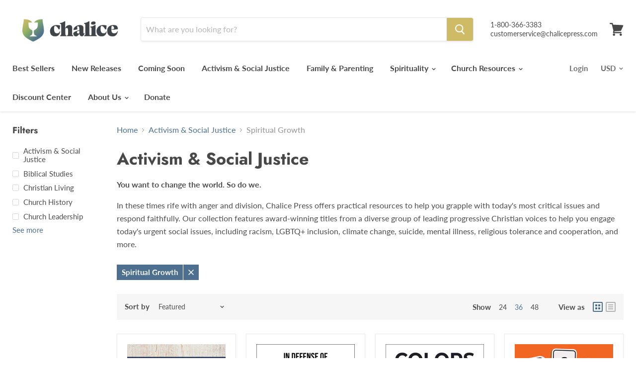

--- FILE ---
content_type: text/javascript
request_url: https://limits.minmaxify.com/chalice-press.myshopify.com?v=87d&r=20221027133646
body_size: 8709
content:
(function(wnd){if(!wnd.minMaxify&&-1==location.href.indexOf("checkout.shopify")){var context=wnd.minMaxifyContext||{},mm=wnd.minMaxify={shop:"chalice-press.myshopify.com",cart:null,cartLoadTryCount:0,customer:context.customer,feedback:function(t){if(0!=path.search(/\/(account|password|\d+\/)/)){var e=new XMLHttpRequest;e.open("POST","https://admin.minmaxify.com/report"),e.send(location.protocol+"//"+mm.shop+path+"\n"+t)}},guarded:function(t,e){return function(){try{var i=e&&e.apply(this,arguments),n=t.apply(this,arguments);return e?n||i:n}catch(t){console.error(t);var a=t.toString();-1==a.indexOf("Maximum call stack")&&mm.feedback("ex\n"+(t.stack||"")+"\n"+a)}}}},path=wnd.location.pathname;mm.guarded((function(){var $=wnd.jQuery,doc=wnd.document,messages={CART_AUTO_UPDATE:"Quantities have been changed, press OK to validate the cart.",CART_UPDATE_MSG:"Cart needs to be updated",CART_UPDATE_MSG2:'Cart contents have changed, you must click "Update cart" before proceeding.',GROUP_MAX_MSG:"Must have at most {{GroupMaxQuantity}} of {{GroupTitle}}.",GROUP_MIN_MSG:"Must have at least {{GroupMinQuantity}} of {{GroupTitle}}.",GROUP_MULT_MSG:"{{GroupTitle}} quantity must be a multiple of {{GroupQuantityMultiple}}.",INTRO_MSG:"Cannot place order, conditions not met: \n\n",MAX_SUBTOTAL_MSG:"Must have at most {{CartMaxAmount}} in total.",MAX_WEIGHT_MSG:"Current weight: {{CartWeight}} grams is more than the maximum order weight: {{CartMaxWeight}} grams.",MIN_SUBTOTAL_MSG:"Must have at least {{CartMinAmount}} in total.",MIN_WEIGHT_MSG:"Current weight: {{CartWeight}} grams is less than the minimum order weight: {{CartMinWeight}} grams.",NOT_VALID_MSG:"Order not valid",PREVENT_CART_UPD_MSG:"\n\n",PROD_MAX_MSG:"{{ProductName}}: Must have at most {{ProductMaxQuantity}} of this item.",PROD_MIN_MSG:"{{ProductName}}: Must have at least {{ProductMinQuantity}} of this item.",PROD_MULT_MSG:"{{ProductName}}: Quantity must be a multiple of {{ProductQuantityMultiple}}.",TOTAL_ITEMS_MAX_MSG:"Must have at most {{CartMaxQuantity}} items total.",TOTAL_ITEMS_MIN_MSG:"Must have at least {{CartMinQuantity}} items total.",TOTAL_ITEMS_MULT_MSG:"Must have a multiple of {{CartQuantityMultiple}} items total.",VERIFYING_EXPANDED:"Please wait while we verify your cart.",VERIFYING_MSG:"Verifying"},sel={btnCheckout:"[name=checkout],[aria-label='Apple Pay'],[name=goto_pp],.amazon-payments-pay-button > img,[href='/checkout'],[type=submit][value=Checkout],[onclick='window.location\\=\\'\\/checkout\\''],form[action=\\/checkout] [type=submit],.carthook_checkout,.checkout_button,.slidecarthq .footer form,form[action=\\/cart] [type=submit].button-cart-custom,.tdf_btn_ck",lblCheckout:"[name=checkout],.carthook_checkout",btnCartQtyAdjust:".cart-item-decrease,.cart-item-increase,.js--qty-adjuster,.js-qty__adjust,.minmaxify-quantity-button,.numberUpDown > *,.cart-item button.adjust,.cart-wrapper .quantity-selector__button,.cart .product-qty > .items,.cart__row [type=button],.cart-item-quantity button.adjust,.cart_items .js-change-quantity,.ajaxcart__qty-adjust,.cart-table-quantity button",divCheckout:".additional-checkout-buttons,.dynamic-checkout__content,.cart__additional_checkout,.additional_checkout_buttons,.paypal-button-context-iframe,.additional-checkout-button--apple-pay,.additional-checkout-button--google-pay",divDynaCheckout:"div.shopify-payment-button,.shopify-payment-button > div",fldMin:".minmaxify-minfield",fldQty:"input[name=quantity]",fldCartQty:"input[name^='updates['],.cart__qty-input,[data-cart-item-quantity]",btnCartDrawer:"a[href='/cart'],.js-drawer-open-right",btnUpdate:"[type=submit][name=update],.cart .btn-update"},limits={items:[{sku:"9780827211476",min:1,max:1},{sku:"9780827211483",min:1,max:1}],groups:[{field:"sku",op:"oo",filter:["9780827211476","9780827211483"],title:'Multi-pack of "Faithful Families for Lent, Easter, & Resurrection"',combine:!0,max:"1"}],rules:[]},popupCount=0,eXHR,limitsShown,qtyChanged,vstart,theme={name:""},dropVerifyingTimeout=2e4;function now(){return(new Date).getTime()}function clone(t){var e={};return Object.keys(t).forEach((function(i){e[i]=t[i]})),e}function delay(t,e){try{setTimeout(t,e||0)}catch(i){e||t()}}function $select(t){return"string"==typeof t?doc.querySelectorAll(t):t.nodeType?[t]:t}function $each(t,e){var i,n=$select(t);if(n&&e)for(i=0;i<n.length;++i)e(n[i]);return n}function $first(t,e){var i=$select(t),n=e;if("string"==typeof n&&(n=function(t){return t[e]}),i.length)return n?n(i[0]):i[0]}function $trigger(t,e){if($)return $(t).trigger(e);$each(t,(function(t){t[e]()}))}function $on(t,e,i){try{if($)return $(t).on(e,i)}catch(t){}$each(t,(function(t){t.addEventListener(e,i)}))}function $create(t,e){var i=doc.createElement("div");i.innerHTML=t;var n=i.childNodes;if(!e||!n)return n;for(;n.length;)e.appendChild(n[0]);return 1}mm.showMessage=function(t){var e=lastCheck.messages;if(isValid())return mm.closePopup&&mm.closePopup(),!0;if(++popupCount,t&&(mm.prevented=now()),!mm.showPopup||!mm.showPopup(e[0],e.slice(1))){for(var i="",n=0;n<e.length;++n)i+=e[n]+"\n";alert(i),qtyChanged&&$trigger(sel.btnUpdate,"click")}return t&&(t.stopImmediatePropagation&&t.stopImmediatePropagation(),t.stopPropagation&&t.stopPropagation(),t.preventDefault&&t.preventDefault()),!1};var css='.minmaxify-p-bg { top: 0; left: 0; width: 100%; height: 100%; z-index: 199999998; overflow: hidden; position: fixed; background: rgb(11, 11, 11, 0.8); opacity: 0.2; } .minmaxify-p-bg.active { transition: opacity 0.15s ease-out; opacity: 1; display: table; } \n.minmaxify-p-wrap { top: 0; left: 0; width: 100%; height: 100%; display: table; z-index: 199999999; position: fixed; outline: none !important; -webkit-backface-visibility: hidden; pointer-events: none; }\n.minmaxify-p-wrap > div { display: table-cell; vertical-align: middle; }\n.minmaxify-p { opacity: .5; color: black; background-color: white; padding: 18px; max-width: 500px; margin: 18px auto; width: calc(100% - 36px); pointer-events: auto; border: solid white 1px; } .minmaxify-p.active { opacity: 1; transition: all 0.25s ease-in; border-width: 0px; }\n.minmaxify-ok { display: inline-block; padding: 8px 20px; margin: 0; line-height: 1.42; text-decoration: none; text-align: center; vertical-align: middle; white-space: nowrap; border: 1px solid transparent; border-radius: 2px; font-family: "Montserrat","HelveticaNeue","Helvetica Neue",sans-serif; font-weight: 400;font-size: 14px;text-transform: uppercase;transition:background-color 0.2s ease-out;background-color: #528ec1; color: white; min-width: unset; }\n.minmaxify-ok:after { content: "OK"; }\n.minmaxify-close { font-style: normal; font-size: 28px; font-family: Arial, Baskerville, monospace; overflow: visible; background: transparent; border: 0; -webkit-appearance: none; display: block; outline: none; padding: 0 0 0 10px; box-shadow: none; margin-top: -10px; opacity: .65; }\n.minmaxify-p button { user-select: none; -webkit-user-select: none; cursor: pointer; float:right; width: unset; }\n.minmaxify-close:hover, .minmaxify-close:focus { opacity: 1; }\n.minmaxify-p ul { padding-left: 2rem; margin-bottom: 2rem; }';function initPopups(){mm.showPopup||$create('<style type="text/css" minmaxify>'+css+"</style>",doc.head)&&(mm.showPopup=function(t,e){for(var i='<button title="Close (Esc)" type="button" class="minmaxify-close">&times;</button>'+t.replace(new RegExp("\n","g"),"<br/>")+"<ul>",n=0;n<e.length;++n){var a=e[n];a&&(i+="<li>"+a+"</li>")}i+='</ul><div><button class="minmaxify-ok"></button><div style="display:table;clear:both;"></div></div>';var r=$first("div.minmaxify-p");if(r)r.innerHtml=i;else{doc.body.insertBefore($create("<div class='minmaxify-p-bg'></div>")[0],document.body.firstChild);var o=$create("<div class='minmaxify-p-wrap'><div><div class='minmaxify-p'>"+i+"</div></div></div>")[0];o.setAttribute("tabindex",-1),doc.body.insertBefore(o,document.body.firstChild),$on(".minmaxify-ok","click",(function(){mm.closePopup(1)})),$on(".minmaxify-close, .minmaxify-p-bg","click",(function(){mm.closePopup()})),setTimeout((function(){$each(".minmaxify-p-bg, .minmaxify-p",(function(t){t.classList.add("active")}))}),0)}return 1},mm.closePopup=function(t){$each(".minmaxify-p-wrap, .minmaxify-p-bg",(function(t){t.parentNode.removeChild(t)})),qtyChanged&&t&&$trigger(sel.btnUpdate,"click")},mm.popupShown=function(){return $select("div.minmaxify-p").length},doc.addEventListener("keyup",(function(t){27===t.keyCode&&mm.closePopup()})))}function formatT(tag,values){var msg=unescape(messages[tag]);return values&&(msg=msg.replace(/\{\{(.*?)\}\}/g,(function(_,v){try{with(values)return eval(v)}catch(x){return'"'+x.message+'"'}}))),msg}function formatMoney(t){try{t=t.toLocaleString()}catch(t){}return"${{amount}}".replace(/{{\s*amount[a-z_]*\s*}}/,t)}function CheckState(t,e,i,n){this.cart=t||{},this.limits=e,this.formatter=n,this.customer=i,this.messages=[]}CheckState.prototype={checkAll:function(){this.isOk=!0;var t=this.getSubtotal(),e=Number(this.limits.overridesubtotal);e>0&&t>e||(this.addMsg("INTRO_MSG"),this.checkSubTotal(),this.checkItemLimits(),this.checkGroupLimits(),this.checkTotalItems(),this.checkWeight())},addMsg:function(t,e){this.messages.push(this.formatter.formatByTag(t,e))},fmtMoney:function(t){return this.formatter.formatMoney(t)},equalTo:function(t){if(this.isOk!==t.isOk)return!1;var e=this.messages,i=t.messages||[];if(e.length!=i.length)return!1;for(var n=0;n<e.length;++n)if(e[n]!==i[n])return!1;return!0},getSubtotal:function(){return Number(this.cart.total_price||0)/100},checkSubTotal:function(){var t=this.getSubtotal(),e=Number(this.limits.minorder),i=Number(this.limits.maxorder);t<e&&(this.addMsg("MIN_SUBTOTAL_MSG",{CartMinAmount:this.fmtMoney(e)}),this.isOk=!1),i>0&&t>i&&(this.addMsg("MAX_SUBTOTAL_MSG",{CartMaxAmount:this.fmtMoney(i)}),this.isOk=!1)},getWeight:function(){return Number(this.cart.total_weight||0)},checkWeight:function(){var t=this.getWeight(),e=Number(this.limits.weightmin),i=Number(this.limits.weightmax);t<e&&(this.addMsg("MIN_WEIGHT_MSG",{CartWeight:t,CartMinWeight:e}),this.isOk=!1),i>0&&t>i&&(this.addMsg("MAX_WEIGHT_MSG",{CartWeight:t,CartMaxWeight:i}),this.isOk=!1)},checkGenericLimit:function(t,e,i,n){if(!(e.quantity<Number(i.min)&&(this.addGenericError(n,t,"MIN","MinQuantity",i.min),n)||0!=Number(i.max)&&e.quantity>i.max&&(this.addGenericError(n,t,"MAX","MaxQuantity",i.max),n)||Number(i.multiple)>1&&e.quantity%Number(i.multiple)>0&&(this.addGenericError(n,t,"MULT","QuantityMultiple",i.multiple),n))){var a=Number(e.line_price)/100;void 0!==i.minAmt&&a<Number(i.minAmt)&&(this.addGenericError(n,t,"MIN_SUBTOTAL","MinAmount",this.fmtMoney(i.minAmt)),n)||0!=Number(i.maxAmt||0)&&a>i.maxAmt&&this.addGenericError(n,t,"MAX_SUBTOTAL","MaxAmount",this.fmtMoney(i.maxAmt))}},addGenericError:function(t,e,i,n,a){var r={};t?(r.ProductName=e,r.item=t,r["Product"+n]=a,i="PROD_"+i+"_MSG"):(r.GroupTitle=e,r["Group"+n]=a,i="GROUP_"+i+"_MSG"),this.addMsg(i,r),this.isOk=!1},_buildLimitMaps:function(){var t=this.limits,e=t.items||[];t.byHandle={},t.bySKU={},t.byId={};for(var i=0;i<e.length;++i){var n=e[i];n.sku&&(t.bySKU[n.sku]=n),n.h&&(t.byHandle[n.h]=n),n.id&&(t.byId[n.id]=n)}},getSkuLimit:function(t){if(t){var e=this.limits.bySKU[t];if(e)return e}},checkItemLimits:function(){var t,e,i=this.cart.items||[],n={},a={};function r(t,e,i){var n=i[e];void 0===n?(n=i[e]={},Object.keys(t).forEach((function(e){n[e]=t[e]}))):(n.quantity+=Number(t.quantity),n.line_price+=Number(t.line_price))}for(var o=0;o<i.length;o++)r(t=i[o],this.getCartItemKey(t),n),r(t,this.getCartItemCombinedKey(t),a);for(var s in n)(t=n[s])&&((e=this.getItemLimit(t)).combine||this.checkGenericLimit(t.title,t,e,t));for(var s in a)(t=a[s])&&(e=this.getItemLimit(t,!0)).combine&&this.checkGenericLimit(e.name?unescape(e.name):t.title,t,e,t)},getCartItemCombinedKey:function(t){return t.handle},getCartItemKey:function(t){return t.handle+" "+(t.sku||t.variant_id)},getCartItemIds:function(t){var e={handle:t.handle||"",sku:t.sku},i=e.handle.indexOf(" ");return i>0&&(e.sku=e.handle.substring(i+1),e.handle=e.handle.substring(0,i)),e},getItemLimit:function(t,e){var i=this.limits;if(!i)return{};void 0===i.byHandle&&this._buildLimitMaps();var n=this.getCartItemIds(t),a=this.getSkuLimit(n.sku);return a||(a=i.byId[t.product_id]||i.byHandle[n.handle]),a||(a=this.getIndividualGroupLimit(t,n)),a||(a={min:Number(i.itemmin),max:Number(i.itemmax),multiple:Number(i.itemmult)}),a},calcItemLimit:function(t){var e=this.getItemLimit(t);(e={max:parseInt(e.max)||0,multiple:parseInt(e.multiple)||1,min:parseInt(e.min),combine:e.combine}).min||(e.min=e.multiple);var i=Number(this.limits.maxtotalitems)||0;(!e.max||i&&i<e.max)&&(e.max=i);for(var n=this.limits.groups||[],a=0;a<n.length;++a){var r=n[a];1==r.combine&&this.groupIsApplicable(t,r)&&(!e.max||parseInt(r.max)&&r.max<e.max)&&(e.max=r.max)}return e},checkTotalItems:function(){for(var t=Number(this.limits.maxtotalitems),e=Number(this.limits.mintotalitems),i=Number(this.limits.multtotalitems),n=0,a=this.cart.items||[],r=0;r<a.length;r++)n+=Number(a[r].quantity);0!=t&&n>t&&(this.addMsg("TOTAL_ITEMS_MAX_MSG",{CartMaxQuantity:t}),this.isOk=!1),n<e&&(this.addMsg("TOTAL_ITEMS_MIN_MSG",{CartMinQuantity:e}),this.isOk=!1),i>1&&n%i>0&&(this.addMsg("TOTAL_ITEMS_MULT_MSG",{CartQuantityMultiple:i}),this.isOk=!1)},getIndividualGroupLimit:function(t,e){for(var i=this.limits.groups||[],n=0;n<i.length;++n){var a=i[n];if(1!=a.combine&&this.groupIsApplicable(t,a,e))return a}},groupIsApplicable:function(t,e,i){var n=e.field,a=e.op,r=e.filter;if("[]"==n)return this.checkMultipleConditions(r||[],this.groupIsApplicable.bind(this,t),a,i);var o,s=t[n];switch(n){case"ctags":s=(this.customer||{}).tags||[],o=!0;break;case"product":s=t.product_id;case"coll":case"ptag":o=!0;break;case"price":s/=100;break;case"handle":void 0!==(i||{}).handle&&(s=i.handle)}return o&&("e"==a?(a="oo",r=[r]):"ne"==a&&(a="no",r=[r])),filterOps[a](s,r)},checkGroupLimits:function(){for(var t=this.limits.groups||[],e=0;e<t.length;++e){var i=t[e];if(1==i.combine){for(var n=0,a=0,r=this.cart.items||[],o=0;o<r.length;++o){var s=r[o];this.groupIsApplicable(s,i)&&(n+=s.quantity,a+=s.line_price)}n&&this.checkGenericLimit(unescape(i.title),{quantity:n,line_price:a},i)}}},checkMultipleConditions(t,e,i,n){for(var a=0;a<t.length;++a){if(e(t[a],n)){if("not"==i)return!1;if("or"==i)return!0}else{if("and"==i)return!1;if("nor"==i)return!0}}return"and"==i||"not"==i}};var filterOps={c:function(t,e){return t&&String(t).indexOf(e)>-1},nc:function(t,e){return t&&-1==String(t).indexOf(e)},e:function(t,e){return t==e},g:function(t,e){return t>e},l:function(t,e){return t<e},ne:function(t,e){return t!=e},be:function(t,e){return t>e[0]&&t<e[1]},oo:function(t,e){if(t){t instanceof Array||(t=[t]);for(var i=0;i<t.length;++i)for(var n=0;n<e.length;++n)if(t[i]==e[n])return 1}},no:function(t,e){t instanceof Array||(t=[t]);for(var i=0;i<t.length;++i)for(var n=0;n<e.length;++n)if(t[i]==e[n])return 0;return 1}},introCheck={messages:[formatT("VERIFYING_EXPANDED")]},lastCheck=introCheck,prevCheck;function makeCheckState(){return new CheckState(mm.cart,limits,mm.customer,{formatByTag:formatT,formatMoney:formatMoney})}function calcItemLimit(t){return makeCheckState().calcItemLimit(t)}function isComplete(){return limits}function isValid(){return lastCheck.isOk&&!qtyChanged&&isComplete()||"force"==lastCheck.isOk}function showLimits(){try{if(!isComplete())return;if(showLimitsInCart(),hideDynamicCheckout(),location.pathname!=path&&(path=location.pathname,limitsShown=!1),limitsShown)return;var t=getContextItem();if(!t)return;var e=$first(sel.fldQty);e&&putLimitsIntoInput(calcItemLimit(t),e)}catch(t){console.error(t)}}function putLimitsIntoInput(t,e){function i(t,i){if(arguments.length<2)return e.getAttribute(t);null==i?e.removeAttribute(t):e.setAttribute(t,i)}var n=i("mm-max"),a=t.max||void 0,r=i("mm-step"),o=t.multiple,s=i("mm-min"),c=t.min,m=parseInt(i("mm-stock-max")),u=parseInt(e.value);"loading"!=doc.readyState&&(limitsShown=!0),c!=s&&((c>1||s)&&$&&$(".minmaxify-min").text(c).parent().show(),(s?u==s:!u||u<c)&&($each(sel.fldMin,(function(t){t.value=c})),e.value=c),!t.combine&&c>1?i("min",c):s&&i("min",null),i("mm-min",c)),isNaN(m)&&!n&&(m=parseInt(i("data-max-quantity")||i("max")),i("mm-stock-max",m)),!isNaN(m)&&a&&a>m&&(a=m),a!=n&&($&&$(".minmaxify-max").text(a).parent().show(),$each(".minmaxify-maxfield",(function(t){t.value=a})),a?i("max",a):n&&i("max",null),i("mm-max",a)),o!=r&&((o>1||r)&&$&&$(".minmaxify-multiple").text(o).parent().show(),$each(".minmaxify-multfield",(function(t){t.value=o})),t.combine?r&&i("step",null):i("step",o),i("mm-step",o))}function showLimitsInCart(){var t=mm.cart&&mm.cart.items;t&&$each(sel.fldCartQty,(function(e){for(var i=0;i<t.length;++i){var n=t[i];if(n.key==e.getAttribute("data-line-id")||e.id&&0==e.id.search(new RegExp("updates(_large)?_"+n.id,"i"))){var a=calcItemLimit(n);a.min>1&&!a.combine&&(e.min=a.min),a.max&&(e.max=a.max),a.multiple&&!a.combine&&(e.step=a.multiple);break}}}))}function getContextItem(t){var e=$first("#minmaxify-product","textContent");if(!e){if(!t)try{t=decodeURIComponent(path||location.href||"")}catch(e){t=""}if(!((t=t.split("/")).length>2&&"products"==t[t.length-2]))return;e=t[t.length-1]}var i=(wnd.ShopifyAnalytics||{}).meta,n={handle:e,sku:""},a=i&&i.product;if(!a)try{a=JSON.parse($first("#ProductJson-product-template","textContent"))}catch(t){}if(a){n.product_description=a.description,n.product_type=a.type,n.vendor=a.vendor,n.price=a.price,n.product_title=a.title,n.product_id=a.id;var r=a.variants,o=r.length;if(i&&i.selectedVariantId||1==o)for(var s=0;s<o;++s){var c=r[s];if(1==o||c.id==i.selectedVariantId){n.variant_title=c.public_title,n.sku=c.sku,n.grams=c.weight,n.price=c.price||a.price,n.variant_id=c.id,n.name=c.name,n.product_title||(n.product_title=c.name);break}}}return n}function setCheckoutMsg(t,e,i){$each(sel.lblCheckout,(function(n){var a=null===t?n.minMaxifySavedLabel:t;n.minMaxifySavedLabel||(n.minMaxifySavedLabel=n.value||(n.innerText||n.textContent||"").trim()),void 0!==a&&(n.value=a,n.textContent&&!n.childElementCount&&(n.textContent=a));var r=n.classList;r&&e&&r.add(e),r&&i&&r.remove(i)}))}function reportVerifyingProgress(t){"start"==t?(setCheckoutMsg(formatT("VERIFYING_MSG"),"btn--loading"),vstart||(vstart=now(),dropVerifyingTimeout&&delay((function(){vstart&&now()-vstart>=dropVerifyingTimeout&&(isCartPage()&&mm.feedback("sv\n"+JSON.stringify(mm.cart)),lastCheck={isOk:"force"},reportVerifyingProgress("stop"))}),dropVerifyingTimeout))):"stop"==t?(setCheckoutMsg(lastCheck.isOk?null:formatT("NOT_VALID_MSG"),0,"btn--loading"),vstart=0,mm.popupShown&&mm.popupShown()&&mm.showMessage()):"changed"==t&&setCheckoutMsg(formatT("CART_UPDATE_MSG")),toggleCheckoutButtons()}function toggleCheckoutButtons(){$each(sel.divCheckout,(function(t){var e=t.style;isValid()?t.mm_hidden&&(e.display=t.mm_hidden,t.mm_hidden=!1):"none"!=e.display&&(t.mm_hidden=e.display||"block",e.display="none")}))}function hookCheckoutBtn(){setCheckoutMsg(),bindOnce(sel.btnCheckout,"mousedown",mm.showMessage,!0);try{bindOnce(sel.btnCheckout,"touchstart",mm.showMessage,!0)}catch(t){}return bindOnce(sel.btnCheckout,"click",mm.showMessage,!0).length}function bindOnce(t,e,i,n){return $each(t,(function(t){if(!t["mmBound_"+e]){t["mmBound_"+e]=!0;var a=t["on"+e];a&&n?t["on"+e]=mm.guarded((function(t){i()?a.apply(this,arguments):t.preventDefault()})):$on(t,e,mm.guarded(i))}}))}function hookQtyChangers(){bindOnce(sel.fldCartQty,"keydown",mm.onChange),bindOnce(sel.fldCartQty,"change",mm.onChange),bindOnce(sel.btnCartQtyAdjust,"click",mm.onChange)}function updateVerificationState(t){null==mm.cart&&(mm.cart=(wnd.Shopify||{}).cart||null),t&&normalizeCartRecord();var e=mm.cart&&mm.cart.item_count&&(t||!popupCount&&isCartPage());(hookPageComponents()||e||t)&&(lastCheck=introCheck,reportVerifyingProgress("start"),null==mm.cart?reloadCart():isComplete()&&(mm.checkLimits(),reportVerifyingProgress("stop"),e&&(prevCheck&&!lastCheck.isOk&&!lastCheck.equalTo(prevCheck)&&doc.body?mm.showMessage():!popupCount&&isCartPage()&&delay(mm.showMessage,100)),prevCheck=lastCheck))}function isCartPage(){return 0==path.indexOf("/cart")}function hideDynamicCheckout(){$each(sel.divDynaCheckout,(function(t){t.style.display="none"}))}function hookPageComponents(){showLimits();var t=hookCheckoutBtn();return t&&(hookQtyChangers(),toggleCheckoutButtons()),t}function handleCartXHR(t,e,i,n){if(e&&"function"==typeof e.search&&4==t.readyState&&200==t.status&&e){var a,r;try{var o=(a=t.responseText||"").indexOf("{");-1!=e.search(/\/cart(\/update|\/change|\/clear|\.js)/)||"/cart"==e&&0==o?(-1!=e.indexOf("callback=")&&(a=a.substring(o,a.length-1)),r=mm.handleCartUpdate(a,-1!=e.indexOf("cart.js")?"get":"update",n)):-1!=e.indexOf("/cart/add")?r=mm.handleCartUpdate(a,"add",n):"GET"!=i||isCartPage()&&"/cart"!=e||(updateVerificationState(),r=1),eXHR&&(r=eXHR(e,t)||r)}catch(t){if(!a||0==t.toString().indexOf("SyntaxError"))return;console.error(t),mm.feedback("ex\n"+(t.stack||"")+"\n"+t.toString()+"\n"+e)}r&&followupCartChange(e,t)}}function followupCartChange(){for(var t=0;t<=2e3;t+=200)delay(hookPageComponents,t)}function reloadCart(){var t=new XMLHttpRequest;t.open("GET","/cart.js?_="+now()),t.mmUrl=null,t.onreadystatechange=function(){handleCartXHR(t,"/cart.js")},t.send(),delay((function(){null==mm.cart&&mm.cartLoadTryCount++<60&&reloadCart()}),5e3)}function normalizeCartRecord(){}mm.checkLimits=function(){try{var t=makeCheckState();return t.checkAll(),lastCheck=t,t.isOk}catch(t){console.error(t),mm.feedback("ex\n"+(t.stack||"")+"\n"+t.toString()+"\n"+JSON.stringify(mm.cart))}},mm.getLimitsFor=calcItemLimit,mm.onChange=mm.guarded((function(){reportVerifyingProgress("changed"),qtyChanged=!0,lastCheck=isCartPage()&&$first(sel.btnUpdate)?{messages:[formatT("CART_AUTO_UPDATE")]}:{messages:[formatT("CART_UPDATE_MSG2")]},toggleCheckoutButtons()})),wnd.getLimits=updateVerificationState,wnd.mmIsEnabled=isValid,mm.handleCartUpdate=function(t,e,i){if("string"==typeof t&&(t=JSON.parse(t)),"get"!=e||JSON.stringify(mm.cart)!=JSON.stringify(t)){if("add"!=e){if(i&&!t.item_count&&mm.cart)return;mm.cart=t}else{var n=t.items||[t];t=mm.cart;for(var a=0;a<n.length;++a){var r=n[a];t&&t.items||(t=mm.cart={total_price:0,total_weight:0,items:[],item_count:0});for(var o=t.items.length-1;o>=-1;--o){if(o>=0){var s=t.items[o];if(s.id!=r.id)continue;t.total_price-=s.line_price,t.total_weight-=s.grams*s.quantity,t.item_count-=s.quantity,t.items.splice(o,1)}t.total_price+=r.line_price,t.total_weight+=r.grams*r.quantity,t.item_count+=r.quantity,t.items.push(r);break}}}return qtyChanged=!1,updateVerificationState(!0),1}if(!lastCheck.isOk)return hookPageComponents(),1};var xhrCls=wnd.XMLHttpRequest.prototype,xhrOpen=xhrCls.open,xhrSend=xhrCls.send;function hookXHR(){xhrCls.open=function(t,e,i,n,a){return this.mmUrl=e,this.mmMethod=t,xhrOpen.apply(this,arguments)},xhrCls.send=function(t){var e=this;return e.addEventListener?e.addEventListener("readystatechange",(function(t){handleCartXHR(e,e.mmUrl,e.mmMethod)})):e.onreadystatechange=mm.guarded((function(){handleCartXHR(e,e.mmUrl)}),e.onreadystatechange),xhrSend.apply(e,arguments)}}function hookFetch(){var t=wnd.fetch;t&&!t.minMaxify&&(wnd.fetch=function(e){var i=t.apply(this,arguments);return-1!=(e=((e||{}).url||e||"").toString()).search(/\/cart(\/|\.js)/)&&(i=i.then((function(t){try{t.ok&&t.clone().text().then(mm.guarded((function(i){t.readyState=4,t.responseText=i,handleCartXHR(t,e,"POST",!0)})))}catch(t){}return t}))),i},wnd.fetch.minMaxify=1)}function hookUI(){if(($||($=wnd.jQuery),hookCheckoutBtn(),!doc.getElementById("minmaxify_disable"))&&(e=(wnd.Shopify||{}).shop||location.host)==mm.shop){lastCheck=introCheck,bindOnce(sel.btnCartDrawer,"click",followupCartChange),initPopups(),updateVerificationState(!0),hookVariantSelectionTrekkie();var t=document.getElementsByTagName("script");for(let i=0;i<t.length;++i){var e;(e=t[i]).src&&-1!=e.src.indexOf("trekkie.storefront")&&!e.minMaxify&&(e.minMaxify=1,e.addEventListener("load",hookVariantSelectionTrekkie))}}}function hookVariantSelectionTrekkie(){var t=wnd.trekkie||(wnd.ShopifyAnalytics||{}).lib||{},e=t.track;e&&!e.minMaxify&&(t.track=function(t){return"Viewed Product Variant"==t&&(limitsShown=0,delay(showLimits)),e.apply(this,arguments)},t.track.minMaxify=1,t.ready&&(t.ready=mm.guarded(updateVerificationState,t.ready)))}doc.getElementById("minmaxify_disable")||(hookXHR(),hookFetch(),doc.addEventListener("DOMContentLoaded",mm.guarded((function(){hookUI(),(wnd.booster||wnd.BoosterApps)&&$&&$.fn.ajaxSuccess&&$(doc).ajaxSuccess((function(t,e,i){handleCartXHR(e,i.url,i.type)})),theme=wnd.Shopify&&wnd.Shopify.theme||theme,wnd.routes&&hookFetch()}))),hookUI())}))()}})(window);